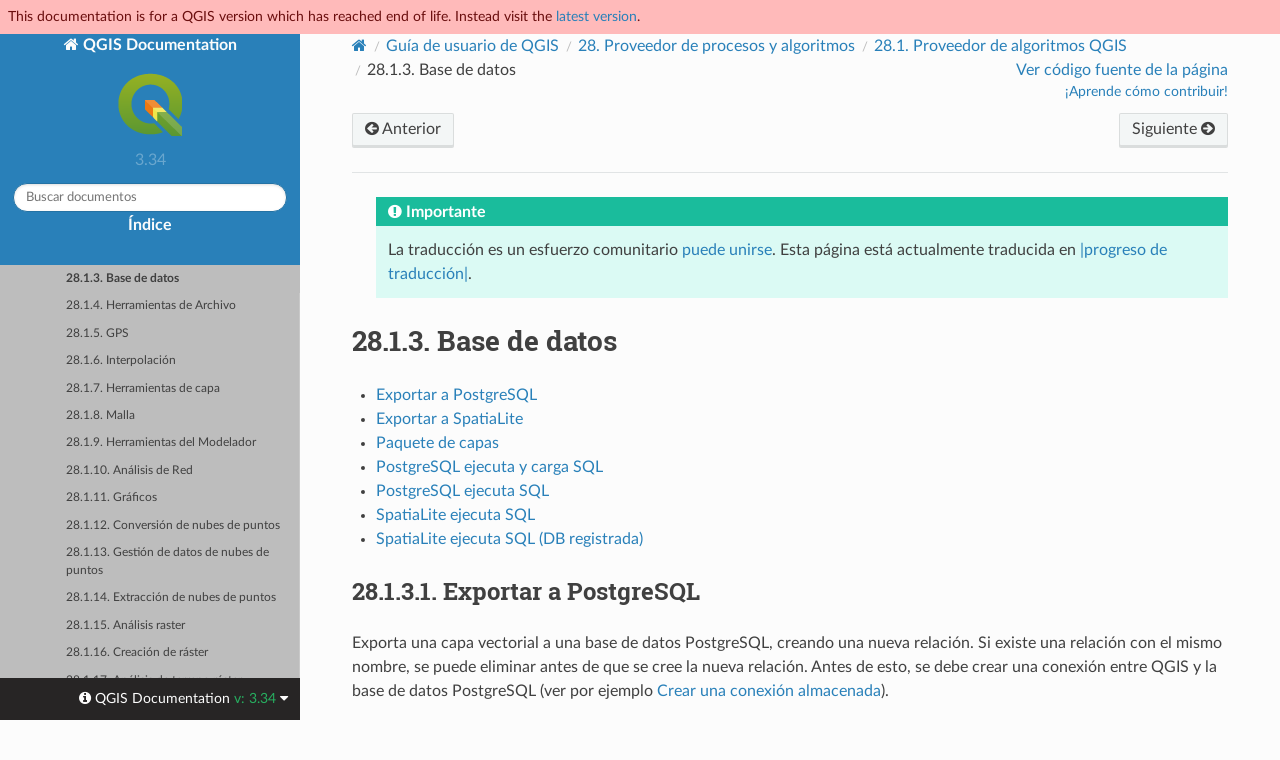

--- FILE ---
content_type: text/html
request_url: https://docs.qgis.org/3.34/es/docs/user_manual/processing_algs/qgis/database.html
body_size: 9710
content:
<!DOCTYPE html>
<html class="writer-html5" lang="es" data-content_root="../../../../">
<head>
  <meta charset="utf-8" /><meta name="viewport" content="width=device-width, initial-scale=1" />

  <meta name="viewport" content="width=device-width, initial-scale=1.0" />
  <title>28.1.3. Base de datos &mdash; documentación de QGIS Documentation - </title>
      <link rel="stylesheet" type="text/css" href="../../../../_static/pygments.css?v=80d5e7a1" />
      <link rel="stylesheet" type="text/css" href="../../../../_static/css/qgis_docs.css?v=01847ad1" />
      <link rel="stylesheet" type="text/css" href="../../../../_static/togglebutton.css?v=13237357" />
      <link rel="stylesheet" type="text/css" href="../../../../_static/copybutton.css?v=76b2166b" />
      <link rel="stylesheet" type="text/css" href="../../../../_static/css/qgis_topbar.css?v=5613a779" />

  
    <link rel="shortcut icon" href="../../../../_static/qgis_logo.ico"/>
    <link rel="canonical" href="https://docs.qgis.org/latest/en/docs/user_manual/processing_algs/qgis/database.html"/>
  <!--[if lt IE 9]>
    <script src="../../../../_static/js/html5shiv.min.js"></script>
  <![endif]-->
  
        <script src="../../../../_static/jquery.js?v=5d32c60e"></script>
        <script src="../../../../_static/_sphinx_javascript_frameworks_compat.js?v=2cd50e6c"></script>
        <script src="../../../../_static/documentation_options.js?v=e2bb6099"></script>
        <script src="../../../../_static/doctools.js?v=888ff710"></script>
        <script src="../../../../_static/sphinx_highlight.js?v=dc90522c"></script>
        <script src="../../../../_static/clipboard.min.js?v=a7894cd8"></script>
        <script src="../../../../_static/copybutton.js?v=f281be69"></script>
        <script>let toggleHintShow = 'Click to show';</script>
        <script>let toggleHintHide = 'Click to hide';</script>
        <script>let toggleOpenOnPrint = 'true';</script>
        <script src="../../../../_static/togglebutton.js?v=4a39c7ea"></script>
        <script src="../../../../_static/translations.js?v=efdbd0b9"></script>
        <script>var togglebuttonSelector = '.toggle, .admonition.dropdown';</script>
        <script>var togglebuttonSelector = '.toggle, .admonition.dropdown';</script>
    <script src="../../../../_static/js/theme.js"></script>
    <link rel="index" title="Índice" href="../../../../genindex.html" />
    <link rel="search" title="Búsqueda" href="../../../../search.html" />
    <link rel="next" title="28.1.4. Herramientas de Archivo" href="filetools.html" />
    <link rel="prev" title="28.1.2. Cartografía" href="cartography.html" />
  <meta name="description" content="QGIS 3.34 documentation: 28.1.3. Base de datos">
  <meta name="robots" content="noindex">
</head>

<body class="wy-body-for-nav">

  <nav class="release_status_topbar">
    <div class="row outdated">
     This documentation is for a QGIS version which has reached end of life. Instead visit the <a href="https://docs.qgis.org/latest/es/docs/user_manual/processing_algs/qgis/database.html">latest version</a>.
    </div>
  </nav>

   

 
  <div class="wy-grid-for-nav">
    <nav data-toggle="wy-nav-shift" class="wy-nav-side">
      <div class="wy-side-scroll">
        <div class="wy-side-nav-search" >
   

          
          
          <a href="../../../index.html" class="icon icon-home">
            QGIS Documentation
              <img src="../../../../_static/logo.png" class="logo" alt="Logotipo"/>
          </a>
              <div class="version">
                3.34
              </div>
<div role="search">
  <form id="rtd-search-form" class="wy-form" action="../../../../search.html" method="get">
    <input type="text" name="q" placeholder="Buscar documentos" aria-label="Buscar documentos" />
    <input type="hidden" name="check_keywords" value="yes" />
    <input type="hidden" name="area" value="default" />
  </form>
</div>
   <a href= "../../../../genindex.html">Índice</a>
 
        </div><div class="wy-menu wy-menu-vertical" data-spy="affix" role="navigation" aria-label="Navigation menu">
              <p class="caption" role="heading"><span class="caption-text">Para Usuarios</span></p>
<ul class="current">
<li class="toctree-l1 current"><a class="reference internal" href="../../index.html">QGIS Desktop User Guide/Manual (QGIS 3.34)</a><ul class="current">
<li class="toctree-l2"><a class="reference internal" href="../../preamble/preamble.html">1. Preámbulo</a></li>
<li class="toctree-l2"><a class="reference internal" href="../../preamble/foreword.html">2. Preámbulo</a></li>
<li class="toctree-l2"><a class="reference internal" href="../../preamble/conventions.html">3. Convenciones</a></li>
<li class="toctree-l2"><a class="reference internal" href="../../preamble/features.html">4. Prestaciones</a></li>
<li class="toctree-l2"><a class="reference internal" href="../../introduction/getting_started.html">5. Comenzando</a></li>
<li class="toctree-l2"><a class="reference internal" href="../../introduction/project_files.html">6. Trabajando con Archivos de Proyecto</a></li>
<li class="toctree-l2"><a class="reference internal" href="../../introduction/qgis_gui.html">7. IGU QGIS</a></li>
<li class="toctree-l2"><a class="reference internal" href="../../introduction/browser.html">8. El panel Navegador</a></li>
<li class="toctree-l2"><a class="reference internal" href="../../introduction/qgis_configuration.html">9. Configuración QGIS</a></li>
<li class="toctree-l2"><a class="reference internal" href="../../working_with_projections/working_with_projections.html">10. Trabajar con Proyecciones</a></li>
<li class="toctree-l2"><a class="reference internal" href="../../map_views/index.html">11. Visualización de mapas</a></li>
<li class="toctree-l2"><a class="reference internal" href="../../introduction/general_tools.html">12. Herramientas generales</a></li>
<li class="toctree-l2"><a class="reference internal" href="../../expressions/index.html">13. Sube de nivel con Expresiones</a></li>
<li class="toctree-l2"><a class="reference internal" href="../../style_library/index.html">14. La librería Style</a></li>
<li class="toctree-l2"><a class="reference internal" href="../../managing_data_source/index.html">15. Administrar el origen de datos</a></li>
<li class="toctree-l2"><a class="reference internal" href="../../working_with_vector/index.html">16. Trabajar con Datos Vectoriales</a></li>
<li class="toctree-l2"><a class="reference internal" href="../../working_with_raster/index.html">17. Trabajar con Datos Raster</a></li>
<li class="toctree-l2"><a class="reference internal" href="../../working_with_mesh/mesh.html">18. Trabajando con Malla de Datos</a></li>
<li class="toctree-l2"><a class="reference internal" href="../../working_with_vector_tiles/vector_tiles.html">19. Trabajando con Teselas Vectoriales</a></li>
<li class="toctree-l2"><a class="reference internal" href="../../working_with_point_clouds/point_clouds.html">20. Trabajar con Puntos Nubes</a></li>
<li class="toctree-l2"><a class="reference internal" href="../../working_with_3d_tiles/3d_tiles.html">21. Trabajar con teselas 3D</a></li>
<li class="toctree-l2"><a class="reference internal" href="../../print_composer/index.html">22. Diseñando los mapas</a></li>
<li class="toctree-l2"><a class="reference internal" href="../../working_with_ogc/ogc_client_support.html">23. Trabajando con protocolos OGC / ISO</a></li>
<li class="toctree-l2"><a class="reference internal" href="../../working_with_gps/index.html">24. Trabajar con datos GPS</a></li>
<li class="toctree-l2"><a class="reference internal" href="../../auth_system/index.html">25. Sistema de autenticación</a></li>
<li class="toctree-l2"><a class="reference internal" href="../../grass_integration/grass_integration.html">26. Integracion GRASS SIG</a></li>
<li class="toctree-l2"><a class="reference internal" href="../../processing/index.html">27. Entorno de trabajo de procesamiento de QGIS</a></li>
<li class="toctree-l2 current"><a class="reference internal" href="../index.html">28. Proveedor de procesos y algoritmos</a><ul class="current">
<li class="toctree-l3 current"><a class="reference internal" href="index.html">28.1. Proveedor de algoritmos QGIS</a><ul class="current">
<li class="toctree-l4"><a class="reference internal" href="3dtiles.html">28.1.1. Teselas 3D</a></li>
<li class="toctree-l4"><a class="reference internal" href="cartography.html">28.1.2. Cartografía</a></li>
<li class="toctree-l4 current"><a class="current reference internal" href="#">28.1.3. Base de datos</a></li>
<li class="toctree-l4"><a class="reference internal" href="filetools.html">28.1.4. Herramientas de Archivo</a></li>
<li class="toctree-l4"><a class="reference internal" href="gps.html">28.1.5. GPS</a></li>
<li class="toctree-l4"><a class="reference internal" href="interpolation.html">28.1.6. Interpolación</a></li>
<li class="toctree-l4"><a class="reference internal" href="layertools.html">28.1.7. Herramientas de capa</a></li>
<li class="toctree-l4"><a class="reference internal" href="mesh.html">28.1.8. Malla</a></li>
<li class="toctree-l4"><a class="reference internal" href="modelertools.html">28.1.9. Herramientas del Modelador</a></li>
<li class="toctree-l4"><a class="reference internal" href="networkanalysis.html">28.1.10. Análisis de Red</a></li>
<li class="toctree-l4"><a class="reference internal" href="plots.html">28.1.11. Gráficos</a></li>
<li class="toctree-l4"><a class="reference internal" href="pointcloudconversion.html">28.1.12. Conversión de nubes de puntos</a></li>
<li class="toctree-l4"><a class="reference internal" href="pointclouddatamanagement.html">28.1.13. Gestión de datos de nubes de puntos</a></li>
<li class="toctree-l4"><a class="reference internal" href="pointcloudextraction.html">28.1.14. Extracción de nubes de puntos</a></li>
<li class="toctree-l4"><a class="reference internal" href="rasteranalysis.html">28.1.15. Análisis raster</a></li>
<li class="toctree-l4"><a class="reference internal" href="rastercreation.html">28.1.16. Creación de ráster</a></li>
<li class="toctree-l4"><a class="reference internal" href="rasterterrainanalysis.html">28.1.17. Análisis de terreno ráster</a></li>
<li class="toctree-l4"><a class="reference internal" href="rastertools.html">28.1.18. Herramientas de ráster</a></li>
<li class="toctree-l4"><a class="reference internal" href="vectoranalysis.html">28.1.19. Análisis vectorial</a></li>
<li class="toctree-l4"><a class="reference internal" href="vectorcreation.html">28.1.20. Creación vectorial</a></li>
<li class="toctree-l4"><a class="reference internal" href="vectorgeneral.html">28.1.21. Vectorial general</a></li>
<li class="toctree-l4"><a class="reference internal" href="vectorgeometry.html">28.1.22. Geometría vectorial</a></li>
<li class="toctree-l4"><a class="reference internal" href="vectoroverlay.html">28.1.23. Superposición vectorial</a></li>
<li class="toctree-l4"><a class="reference internal" href="vectorselection.html">28.1.24. Selección vectorial</a></li>
<li class="toctree-l4"><a class="reference internal" href="vectortable.html">28.1.25. Tabla vectorial</a></li>
<li class="toctree-l4"><a class="reference internal" href="vectortiles.html">28.1.26. Teselas Vectoriales</a></li>
</ul>
</li>
<li class="toctree-l3"><a class="reference internal" href="../gdal/index.html">28.2. Proveedor de algoritmos GDAL</a></li>
<li class="toctree-l3"><a class="reference internal" href="../otb.html">28.3. Proveedor de aplicaciones OTB</a></li>
</ul>
</li>
<li class="toctree-l2"><a class="reference internal" href="../../plugins/index.html">29. Complementos</a></li>
<li class="toctree-l2"><a class="reference internal" href="../../preamble/help_and_support.html">30. Ayuda y apoyo</a></li>
<li class="toctree-l2"><a class="reference internal" href="../../preamble/contributors.html">31. Colaboradores</a></li>
<li class="toctree-l2"><a class="reference internal" href="../../appendices/index.html">32. Apéndices</a></li>
<li class="toctree-l2"><a class="reference internal" href="../../literature_web/literature_and_web_references.html">33. Referencias bibliográficas y web</a></li>
</ul>
</li>
<li class="toctree-l1"><a class="reference internal" href="../../../server_manual/index.html">QGIS Server Guide/Manual (QGIS 3.34)</a></li>
<li class="toctree-l1"><a class="reference internal" href="../../../training_manual/index.html">Manual de entrenamiento</a></li>
<li class="toctree-l1"><a class="reference internal" href="../../../gentle_gis_introduction/index.html">Una introducción fácil a los SIG</a></li>
</ul>
<p class="caption" role="heading"><span class="caption-text">Para Documentadores</span></p>
<ul>
<li class="toctree-l1"><a class="reference internal" href="../../../documentation_guidelines/index.html">Pautas de Documentación</a></li>
</ul>
<p class="caption" role="heading"><span class="caption-text">Para Desarrolladores</span></p>
<ul>
<li class="toctree-l1"><a class="reference internal" href="../../../pyqgis_developer_cookbook/index.html">PyQGIS Cookbook (QGIS 3.34)</a></li>
<li class="toctree-l1"><a class="reference internal" href="../../../developers_guide/index.html">Guía para Desarrolladores</a></li>
</ul>

        </div>
      </div>
    </nav>

    <section data-toggle="wy-nav-shift" class="wy-nav-content-wrap"><nav class="wy-nav-top" aria-label="Mobile navigation menu" >
          <i data-toggle="wy-nav-top" class="fa fa-bars"></i>
          <a href="../../../index.html">QGIS Documentation</a>
      </nav>

      <div class="wy-nav-content">
        <div class="rst-content">
          <div role="navigation" aria-label="Page navigation">
  <ul class="wy-breadcrumbs">
      <li><a href="../../../index.html" class="icon icon-home" aria-label="Home"></a></li>
          <li class="breadcrumb-item"><a href="../../index.html">Guía de usuario de QGIS</a></li>
          <li class="breadcrumb-item"><a href="../index.html"><span class="section-number">28. </span>Proveedor de procesos y algoritmos</a></li>
          <li class="breadcrumb-item"><a href="index.html"><span class="section-number">28.1. </span>Proveedor de algoritmos QGIS</a></li>
      <li class="breadcrumb-item active"><span class="section-number">28.1.3. </span>Base de datos</li>

    <li style="float: right; text-align: right;">
	<ul>
		
      <li class="wy-breadcrumbs-aside">
            <a href="../../../../_sources/docs/user_manual/processing_algs/qgis/database.rst.txt" rel="nofollow"> Ver código fuente de la página</a>
      </li>
	</ul>

        <!-- Add a button to guide potential contributors
	     To do: add a more generic page for contributing in QGIS docs to keep users in the same website
	     <a class="qgis-edit-guidelines" href="https://docs.qgis.org/3.34/es/docs/documentation_guidelines/index.html">
	-->
	<a class="qgis-edit-guidelines" href="https://qgis.org/community/involve/">
		¡Aprende cómo contribuir!
	</a>
    </li>


  </ul><div class="rst-breadcrumbs-buttons" role="navigation" aria-label="Sequential page navigation">
        <a href="cartography.html" class="btn btn-neutral float-left" title="28.1.2. Cartografía" accesskey="p"><span class="fa fa-arrow-circle-left" aria-hidden="true"></span> Anterior</a>
        <a href="filetools.html" class="btn btn-neutral float-right" title="28.1.4. Herramientas de Archivo" accesskey="n">Siguiente <span class="fa fa-arrow-circle-right" aria-hidden="true"></span></a>
  </div>
  <hr/>
</div>
          <div role="main" class="document" itemscope="itemscope" itemtype="http://schema.org/Article">
           <div itemprop="articleBody">
             
  <blockquote>
<div><div class="admonition important">
<p class="admonition-title">Importante</p>
<p>La traducción es un esfuerzo comunitario <a class="reference internal" href="../../../documentation_guidelines/do_translations.html#translation-guidelines"><span class="std std-ref">puede unirse</span></a>. Esta página está actualmente traducida en <a href="#id19"><span class="problematic" id="id20">|progreso de traducción|</span></a>.</p>
</div>
</div></blockquote>
<section id="database">
<h1><span class="section-number">28.1.3. </span>Base de datos<a class="headerlink" href="#database" title="Link to this heading"></a></h1>
<nav class="contents local" id="contenido">
<ul class="simple">
<li><p><a class="reference internal" href="#export-to-postgresql" id="id21">Exportar a PostgreSQL</a></p></li>
<li><p><a class="reference internal" href="#export-to-spatialite" id="id22">Exportar a SpatiaLite</a></p></li>
<li><p><a class="reference internal" href="#package-layers" id="id23">Paquete de capas</a></p></li>
<li><p><a class="reference internal" href="#postgresql-execute-and-load-sql" id="id24">PostgreSQL ejecuta y carga SQL</a></p></li>
<li><p><a class="reference internal" href="#postgresql-execute-sql" id="id25">PostgreSQL ejecuta SQL</a></p></li>
<li><p><a class="reference internal" href="#spatialite-execute-sql" id="id26">SpatiaLite ejecuta SQL</a></p></li>
<li><p><a class="reference internal" href="#spatialite-execute-sql-registered-db" id="id27">SpatiaLite ejecuta SQL (DB registrada)</a></p></li>
</ul>
</nav>
<section id="export-to-postgresql">
<span id="qgisimportintopostgis"></span><h2><a class="toc-backref" href="#id21" role="doc-backlink"><span class="section-number">28.1.3.1. </span>Exportar a PostgreSQL</a><a class="headerlink" href="#export-to-postgresql" title="Link to this heading"></a></h2>
<p>Exporta una capa vectorial a una base de datos PostgreSQL, creando una nueva relación. Si existe una relación con el mismo nombre, se puede eliminar antes de que se cree la nueva relación. Antes de esto, se debe crear una conexión entre QGIS y la base de datos PostgreSQL (ver por ejemplo <a class="reference internal" href="../../managing_data_source/opening_data.html#vector-create-stored-connection"><span class="std std-ref">Crear una conexión almacenada</span></a>).</p>
<section id="parameters">
<h3>Parámetros<a class="headerlink" href="#parameters" title="Link to this heading"></a></h3>
<table class="longtable docutils align-default">
<colgroup>
<col style="width: 20.0%" />
<col style="width: 20.0%" />
<col style="width: 20.0%" />
<col style="width: 40.0%" />
</colgroup>
<thead>
<tr class="row-odd"><th class="head"><p>Etiqueta</p></th>
<th class="head"><p>Nombre</p></th>
<th class="head"><p>Tipo</p></th>
<th class="head"><p>Descripción</p></th>
</tr>
</thead>
<tbody>
<tr class="row-even"><td><p><strong>Capa a importar</strong></p></td>
<td><p><code class="docutils literal notranslate"><span class="pre">INPUT</span></code></p></td>
<td><p>[vectorial: cualquiera]</p></td>
<td><p>Capa vectorial a añadir a la base de datos</p></td>
</tr>
<tr class="row-odd"><td><p><strong>Base de datos (nombre de conexión)</strong></p></td>
<td><p><code class="docutils literal notranslate"><span class="pre">DATABASE</span></code></p></td>
<td><p>[cadena]</p></td>
<td><p>Nombre de la conexión a la base de datos (no el nombre de la base de datos). Las conexiones existentes se mostrarán en el cuadro combinado.</p></td>
</tr>
<tr class="row-even"><td><p><strong>Esquema (nombre de esquema)</strong></p>
<p>Opcional</p>
</td>
<td><p><code class="docutils literal notranslate"><span class="pre">SCHEMA</span></code></p></td>
<td><p>[cadena]</p>
<p>Predeterminado: “public”</p>
</td>
<td><p>Nombre del esquema para almacenar los datos. Puede ser uno nuevo o ya existir.</p></td>
</tr>
<tr class="row-odd"><td><p><strong>Tabla a la que importar (dejar en blanco para usar el nombre de la capa)</strong></p>
<p>Opcional</p>
</td>
<td><p><code class="docutils literal notranslate"><span class="pre">TABLENAME</span></code></p></td>
<td><p>[cadena]</p>
<p>Predeterminado: “”</p>
</td>
<td><p>Define un nombre de tabla para el archivo vectorial importado. Si no se agrega nada, se utilizará el nombre de la capa.</p></td>
</tr>
<tr class="row-even"><td><p><strong>Clave primaria de campo</strong></p>
<p>Opcional</p>
</td>
<td><p><code class="docutils literal notranslate"><span class="pre">PRIMARY_KEY</span></code></p></td>
<td><p>[campo de tabla: cualquiera]</p></td>
<td><p>Establece el campo de clave principal de un campo existente en la capa vectorial. Una columna con valores <strong>únicos</strong> se puede utilizar como clave principal para la base de datos.</p></td>
</tr>
<tr class="row-odd"><td><p><strong>Columna geometría</strong></p></td>
<td><p><code class="docutils literal notranslate"><span class="pre">GEOMETRY_COLUMN</span></code></p></td>
<td><p>[cadena]</p>
<p>Predeterminado: “geom”</p>
</td>
<td><p>Define el nombre de la columna de geometría en la nueva tabla PostGIS. La información de geometría de las características se almacena en esta columna.</p></td>
</tr>
<tr class="row-even"><td><p><strong>Codificación</strong></p>
<p>Opcional</p>
</td>
<td><p><code class="docutils literal notranslate"><span class="pre">ENCODING</span></code></p></td>
<td><p>[cadena]</p>
<p>Predeterminado: “UTF-8”</p>
</td>
<td><p>Define la codificación de la capa de salida.</p></td>
</tr>
<tr class="row-odd"><td><p><strong>Sobreescribir</strong></p></td>
<td><p><code class="docutils literal notranslate"><span class="pre">OVERWRITE</span></code></p></td>
<td><p>[booleano]</p>
<p>Predeterminado: Verdadero</p>
</td>
<td><p>Si la tabla especificada existe, establecer esta opción en <code class="docutils literal notranslate"><span class="pre">True</span></code> garantizará que se elimine y se creará una nueva tabla antes de agregar las características. Si esta opción es <code class="docutils literal notranslate"><span class="pre">False</span></code> y la tabla existe, el algoritmo lanzará una excepción («la relación ya existe»).</p></td>
</tr>
<tr class="row-even"><td><p><strong>Crear índice espacial</strong></p></td>
<td><p><code class="docutils literal notranslate"><span class="pre">CREATEINDEX</span></code></p></td>
<td><p>[booleano]</p>
<p>Predeterminado: Verdadero</p>
</td>
<td><p>Especifica si crear un índice espacial o no</p></td>
</tr>
<tr class="row-odd"><td><p><strong>Convertir nombre de campos a minúsculas</strong></p></td>
<td><p><code class="docutils literal notranslate"><span class="pre">LOWERCASE_NAMES</span></code></p></td>
<td><p>[booleano]</p>
<p>Predeterminado: Verdadero</p>
</td>
<td><p>Convierte los nombres de campo de la capa de vector de entrada a minúsculas</p></td>
</tr>
<tr class="row-even"><td><p><strong>Restricción de longitud de cadena en campos de caracteres</strong></p></td>
<td><p><code class="docutils literal notranslate"><span class="pre">DROP_STRING_LENGTH</span></code></p></td>
<td><p>[booleano]</p>
<p>Predeterminado: Falso</p>
</td>
<td><p>Si deben eliminarse o no las restricciones de longitud en los campos de caracteres</p></td>
</tr>
<tr class="row-odd"><td><p><strong>Crear geometrías de una sola pieza en lugar de varias piezas</strong></p></td>
<td><p><code class="docutils literal notranslate"><span class="pre">FORCE_SINGLEPART</span></code></p></td>
<td><p>[booleano]</p>
<p>Predeterminado: Falso</p>
</td>
<td><p>Si deben las entidades de la capa de salida ser de una sola parte en lugar de varias partes. De forma predeterminada, se conserva la información de geometrías existentes.</p></td>
</tr>
</tbody>
</table>
</section>
<section id="outputs">
<h3>Salidas<a class="headerlink" href="#outputs" title="Link to this heading"></a></h3>
<p>El algoritmo no tiene salida.</p>
</section>
<section id="python-code">
<h3>Código Python<a class="headerlink" href="#python-code" title="Link to this heading"></a></h3>
<p><strong>Algorithm ID</strong>: <code class="docutils literal notranslate"><span class="pre">qgis:importintopostgis</span></code></p>
<div class="highlight-python notranslate"><div class="highlight"><pre><span></span><span class="kn">import</span> <span class="nn">processing</span>
<span class="n">processing</span><span class="o">.</span><span class="n">run</span><span class="p">(</span><span class="s2">&quot;algorithm_id&quot;</span><span class="p">,</span> <span class="p">{</span><span class="n">parameter_dictionary</span><span class="p">})</span>
</pre></div>
</div>
<p>El <em>algoritmo id</em> se muestra cuando pasa el cursor sobre el algoritmo en la caja de herramientas de procesos. El <em>diccionario de parámetros</em> proporciona los NOMBRES y valores de los parámetros. Consulte <a class="reference internal" href="../../processing/console.html#processing-console"><span class="std std-ref">Utilizar algoritmos de procesamiento desde la consola</span></a> para obtener detalles sobre cómo ejecutar algoritmos de procesamiento desde la consola de Python.</p>
</section>
</section>
<section id="export-to-spatialite">
<span id="qgisimportintospatialite"></span><h2><a class="toc-backref" href="#id22" role="doc-backlink"><span class="section-number">28.1.3.2. </span>Exportar a SpatiaLite</a><a class="headerlink" href="#export-to-spatialite" title="Link to this heading"></a></h2>
<p>Exporta una capa vectorial a una base de datos SpatiaLite. Antes de esto, se debe crear una conexión entre QGIS y la base de datos SpatiaLite (ver eg <a class="reference internal" href="../../managing_data_source/opening_data.html#label-spatialite"><span class="std std-ref">Capas SpatiaLite</span></a>).</p>
<section id="id1">
<h3>Parámetros<a class="headerlink" href="#id1" title="Link to this heading"></a></h3>
<table class="longtable docutils align-default">
<colgroup>
<col style="width: 20.0%" />
<col style="width: 20.0%" />
<col style="width: 20.0%" />
<col style="width: 40.0%" />
</colgroup>
<thead>
<tr class="row-odd"><th class="head"><p>Etiqueta</p></th>
<th class="head"><p>Nombre</p></th>
<th class="head"><p>Tipo</p></th>
<th class="head"><p>Descripción</p></th>
</tr>
</thead>
<tbody>
<tr class="row-even"><td><p><strong>Capa a importar</strong></p></td>
<td><p><code class="docutils literal notranslate"><span class="pre">INPUT</span></code></p></td>
<td><p>[vectorial: cualquiera]</p></td>
<td><p>Capa vectorial a añadir a la base de datos</p></td>
</tr>
<tr class="row-odd"><td><p><strong>Base de datos de archivos</strong></p></td>
<td><p><code class="docutils literal notranslate"><span class="pre">DATABASE</span></code></p></td>
<td><p>[vectorial: cualquiera]</p></td>
<td><p>La base de datos de archivos SQLite/SpatiaLite a la que conectar</p></td>
</tr>
<tr class="row-even"><td><p><strong>Tabla a la que importar (dejar en blanco para usar el nombre de la capa)</strong></p>
<p>Opcional</p>
</td>
<td><p><code class="docutils literal notranslate"><span class="pre">TABLENAME</span></code></p></td>
<td><p>[cadena]</p>
<p>Predeterminado: “”</p>
</td>
<td><p>Define el nombre de la tabla para el archivo vectorial importado. Si no se especifica nada, se utilizará el nombre de la capa.</p></td>
</tr>
<tr class="row-odd"><td><p><strong>Clave primaria de campo</strong></p>
<p>Opcional</p>
</td>
<td><p><code class="docutils literal notranslate"><span class="pre">PRIMARY_KEY</span></code></p></td>
<td><p>[campo de tabla: cualquiera]</p></td>
<td><p>Utilizar un campo en la capa vectorial de entrada como clave principal</p></td>
</tr>
<tr class="row-even"><td><p><strong>Columna geometría</strong></p></td>
<td><p><code class="docutils literal notranslate"><span class="pre">GEOMETRY_COLUMN</span></code></p></td>
<td><p>[cadena]</p>
<p>Predeterminado: “geom”</p>
</td>
<td><p>Define el nombre de la columna de geometría en la nueva tabla SpatiaLite. La información de geometría de las entidades se almacena en esta columna.</p></td>
</tr>
<tr class="row-odd"><td><p><strong>Codificación</strong></p>
<p>Opcional</p>
</td>
<td><p><code class="docutils literal notranslate"><span class="pre">ENCODING</span></code></p></td>
<td><p>[cadena]</p>
<p>Predeterminado: “UTF-8”</p>
</td>
<td><p>Define la codificación de la capa de salida.</p></td>
</tr>
<tr class="row-even"><td><p><strong>Sobreescribir</strong></p></td>
<td><p><code class="docutils literal notranslate"><span class="pre">OVERWRITE</span></code></p></td>
<td><p>[booleano]</p>
<p>Predeterminado: Verdadero</p>
</td>
<td><p>Si la tabla especificada existe, establecer esta opción en <code class="docutils literal notranslate"><span class="pre">True</span></code> asegurará que se elimine y se creará una nueva tabla antes de agregar las entidades de la capa. Si esta opción es <code class="docutils literal notranslate"><span class="pre">False</span></code> y la tabla existe, el algoritmo lanzará una excepción («la tabla ya existe»).</p></td>
</tr>
<tr class="row-odd"><td><p><strong>Crear índice espacial</strong></p></td>
<td><p><code class="docutils literal notranslate"><span class="pre">CREATEINDEX</span></code></p></td>
<td><p>[booleano]</p>
<p>Predeterminado: Verdadero</p>
</td>
<td><p>Especifica si crear un índice espacial o no</p></td>
</tr>
<tr class="row-even"><td><p><strong>Convertir nombre de campos a minúsculas</strong></p></td>
<td><p><code class="docutils literal notranslate"><span class="pre">LOWERCASE_NAMES</span></code></p></td>
<td><p>[booleano]</p>
<p>Predeterminado: Verdadero</p>
</td>
<td><p>Convertir los nombres de campo de la capa vectorial entrante a minúsculas</p></td>
</tr>
<tr class="row-odd"><td><p><strong>Restricción de longitud de cadena en campos de caracteres</strong></p></td>
<td><p><code class="docutils literal notranslate"><span class="pre">DROP_STRING_LENGTH</span></code></p></td>
<td><p>[booleano]</p>
<p>Predeterminado: Falso</p>
</td>
<td><p>Si deben eliminarse o no las restricciones de longitud en los campos de caracteres</p></td>
</tr>
<tr class="row-even"><td><p><strong>Crear geometrías de una sola pieza en lugar de varias piezas</strong></p></td>
<td><p><code class="docutils literal notranslate"><span class="pre">FORCE_SINGLEPART</span></code></p></td>
<td><p>[booleano]</p>
<p>Predeterminado: Falso</p>
</td>
<td><p>Si deben las entidades de la capa de salida ser de una sola parte en lugar de varias partes. De forma predeterminada, se conserva la información de geometrías existentes.</p></td>
</tr>
</tbody>
</table>
</section>
<section id="id2">
<h3>Salidas<a class="headerlink" href="#id2" title="Link to this heading"></a></h3>
<p>El algoritmo no tiene salida.</p>
</section>
<section id="id3">
<h3>Código Python<a class="headerlink" href="#id3" title="Link to this heading"></a></h3>
<p><strong>Algorithm ID</strong>: <code class="docutils literal notranslate"><span class="pre">qgis:importintospatialite</span></code></p>
<div class="highlight-python notranslate"><div class="highlight"><pre><span></span><span class="kn">import</span> <span class="nn">processing</span>
<span class="n">processing</span><span class="o">.</span><span class="n">run</span><span class="p">(</span><span class="s2">&quot;algorithm_id&quot;</span><span class="p">,</span> <span class="p">{</span><span class="n">parameter_dictionary</span><span class="p">})</span>
</pre></div>
</div>
<p>El <em>algoritmo id</em> se muestra cuando pasa el cursor sobre el algoritmo en la caja de herramientas de procesos. El <em>diccionario de parámetros</em> proporciona los NOMBRES y valores de los parámetros. Consulte <a class="reference internal" href="../../processing/console.html#processing-console"><span class="std std-ref">Utilizar algoritmos de procesamiento desde la consola</span></a> para obtener detalles sobre cómo ejecutar algoritmos de procesamiento desde la consola de Python.</p>
</section>
</section>
<section id="package-layers">
<span id="qgispackage"></span><h2><a class="toc-backref" href="#id23" role="doc-backlink"><span class="section-number">28.1.3.3. </span>Paquete de capas</a><a class="headerlink" href="#package-layers" title="Link to this heading"></a></h2>
<p>Añade capas a un GeoPackage.</p>
<p>Si el GeoPackage existe y «Sobrescribir GeoPackage existente» está marcado, se sobrescribirá (se eliminará y se volverá a crear). Si el GeoPackage existe y «Sobrescribir GeoPackage existente» no está marcado, la capa se agregará.</p>
<section id="id4">
<h3>Parámetros<a class="headerlink" href="#id4" title="Link to this heading"></a></h3>
<table class="docutils align-default">
<colgroup>
<col style="width: 20.0%" />
<col style="width: 20.0%" />
<col style="width: 20.0%" />
<col style="width: 40.0%" />
</colgroup>
<thead>
<tr class="row-odd"><th class="head"><p>Etiqueta</p></th>
<th class="head"><p>Nombre</p></th>
<th class="head"><p>Tipo</p></th>
<th class="head"><p>Descripción</p></th>
</tr>
</thead>
<tbody>
<tr class="row-even"><td><p><strong>Capas de entrada</strong></p></td>
<td><p><code class="docutils literal notranslate"><span class="pre">LAYERS</span></code></p></td>
<td><p>[vector: any] [list]</p></td>
<td><p>Las capas (vectoriales) a importar al GeoPackage. Las capas ráster no son compatibles. Si se agrega una capa ráster, se lanzará  <a class="reference external" href="https://qgis.org/pyqgis/3.34/core/QgsProcessingException.html#qgis.core.QgsProcessingException" title="(en QGIS Python API versión 3.34)"><code class="xref py py-class docutils literal notranslate"><span class="pre">QgsProcessingException</span></code></a>.</p></td>
</tr>
<tr class="row-odd"><td><p><strong>Sobreescribir GeoPackage existente</strong></p></td>
<td><p><code class="docutils literal notranslate"><span class="pre">OVERWRITE</span></code></p></td>
<td><p>[booleano]</p>
<p>Predeterminado: Falso</p>
</td>
<td><p>Si existe el GeoPackage especificado, configurar esta opción en <code class="docutils literal notranslate"><span class="pre">True</span></code> asegurará que se elimine y se creará uno nuevo antes de agregar las capas. Si se establece en <code class="docutils literal notranslate"><span class="pre">True</span></code>, se agregarán capas.</p></td>
</tr>
<tr class="row-even"><td><p><strong>Guardar estilos de capa en GeoPackage</strong></p></td>
<td><p><code class="docutils literal notranslate"><span class="pre">SAVE_STYLES</span></code></p></td>
<td><p>[booleano]</p>
<p>Predeterminado: Verdadero</p>
</td>
<td><p>Guarda el estilo de capa</p></td>
</tr>
<tr class="row-odd"><td><p><strong>Guardar solo funciones seleccionadas</strong></p></td>
<td><p><code class="docutils literal notranslate"><span class="pre">SELECTED_FEATURES_ONLY</span></code></p></td>
<td><p>[booleano]</p>
<p>Predeterminado: Falso</p>
</td>
<td><p>Si una capa tiene una selección, establecer esta opción en <code class="docutils literal notranslate"><span class="pre">True</span></code> hará que solo se guarden las entidades seleccionadas. Para las capas sin una selección, se guardarán todas las características.</p></td>
</tr>
<tr class="row-even"><td><p><strong>Exportar capas relacionadas siguiendo las relaciones definidas en el proyecto</strong></p></td>
<td><p><code class="docutils literal notranslate"><span class="pre">EXPORT_RELATED_LAYERS</span></code></p></td>
<td><p>[booleano]</p>
<p>Predeterminado: Falso</p>
</td>
<td><p>Si una capa de entrada tiene <a class="reference internal" href="../../working_with_vector/joins_relations.html#vector-relations"><span class="std std-ref">relaciones</span></a> definida en el proyecto, al establecer esta opción como <code class="docutils literal notranslate"><span class="pre">Verdadero</span></code> se exportarán también su(s) capa(s) relacionada(s). Si la capa tiene objetos espaciales seleccionados, sólo se exportarán sus objetos espaciales relacionados, a menos que la capa relacionada sea también una capa de entrada.</p></td>
</tr>
<tr class="row-odd"><td><p><strong>GeoPackage destinatario</strong></p></td>
<td><p><code class="docutils literal notranslate"><span class="pre">OUTPUT</span></code></p></td>
<td><p>[archivo]</p>
<p>Predeterminado: <code class="docutils literal notranslate"><span class="pre">[Guardar</span> <span class="pre">en</span> <span class="pre">capa</span> <span class="pre">temporal]</span></code></p>
</td>
<td><p>Especifique dónde almacenar el archivo GeoPackage. Uno de</p>
<ul class="simple">
<li><p>Guardar en Archivo Temporal</p></li>
<li><p>Guardar en archivo…</p></li>
</ul>
</td>
</tr>
</tbody>
</table>
</section>
<section id="id5">
<h3>Salidas<a class="headerlink" href="#id5" title="Link to this heading"></a></h3>
<table class="docutils align-default">
<colgroup>
<col style="width: 20.0%" />
<col style="width: 20.0%" />
<col style="width: 20.0%" />
<col style="width: 40.0%" />
</colgroup>
<thead>
<tr class="row-odd"><th class="head"><p>Etiqueta</p></th>
<th class="head"><p>Nombre</p></th>
<th class="head"><p>Tipo</p></th>
<th class="head"><p>Descripción</p></th>
</tr>
</thead>
<tbody>
<tr class="row-even"><td><p><strong>Capas dentro de nuevo paquete</strong></p></td>
<td><p><code class="docutils literal notranslate"><span class="pre">OUTPUT_LAYERS</span></code></p></td>
<td><p>[cadena] [lista]</p></td>
<td><p>La lista de capas añadidas al GeoPackage.</p></td>
</tr>
</tbody>
</table>
</section>
<section id="id6">
<h3>Código Python<a class="headerlink" href="#id6" title="Link to this heading"></a></h3>
<p><strong>Algoritmo ID</strong>: <code class="docutils literal notranslate"><span class="pre">native:package</span></code></p>
<div class="highlight-python notranslate"><div class="highlight"><pre><span></span><span class="kn">import</span> <span class="nn">processing</span>
<span class="n">processing</span><span class="o">.</span><span class="n">run</span><span class="p">(</span><span class="s2">&quot;algorithm_id&quot;</span><span class="p">,</span> <span class="p">{</span><span class="n">parameter_dictionary</span><span class="p">})</span>
</pre></div>
</div>
<p>El <em>algoritmo id</em> se muestra cuando pasa el cursor sobre el algoritmo en la caja de herramientas de procesos. El <em>diccionario de parámetros</em> proporciona los NOMBRES y valores de los parámetros. Consulte <a class="reference internal" href="../../processing/console.html#processing-console"><span class="std std-ref">Utilizar algoritmos de procesamiento desde la consola</span></a> para obtener detalles sobre cómo ejecutar algoritmos de procesamiento desde la consola de Python.</p>
</section>
</section>
<section id="postgresql-execute-and-load-sql">
<span id="qgispostgisexecuteandloadsql"></span><h2><a class="toc-backref" href="#id24" role="doc-backlink"><span class="section-number">28.1.3.4. </span>PostgreSQL ejecuta y carga SQL</a><a class="headerlink" href="#postgresql-execute-and-load-sql" title="Link to this heading"></a></h2>
<p>Permite realizar una consulta de base de datos SQL en una base de datos PostgreSQL conectada a QGIS y carga el resultado. El algoritmo <strong>no</strong> creará una nueva capa: está diseñado para ejecutar consultas en la propia capa.</p>
<span class="target" id="qgis-postgis-execute-sql-example"></span><p><strong>Ejemplo</strong></p>
<ol class="arabic">
<li><p>Establecer todos los valores de un campo existente en un valor fijo. La cadena de consulta SQL será:</p>
<div class="highlight-sql notranslate"><div class="highlight"><pre><span></span><span class="k">UPDATE</span><span class="w"> </span><span class="n">your_table</span><span class="w"> </span><span class="k">SET</span><span class="w"> </span><span class="n">field_to_update</span><span class="o">=</span><span class="mi">20</span><span class="p">;</span>
</pre></div>
</div>
<p>En el ejemplo anterior, los valores del campo <code class="docutils literal notranslate"><span class="pre">field_to_update</span></code> de la tabla <code class="docutils literal notranslate"><span class="pre">your_table</span></code> estarán todos configurados en <code class="docutils literal notranslate"><span class="pre">20</span></code>.</p>
</li>
<li><p>Cree una nueva columna``área`` y calcule el área de cada entidad con la función PostGIS <code class="docutils literal notranslate"><span class="pre">ST_AREA</span></code>.</p>
<div class="highlight-sql notranslate"><div class="highlight"><pre><span></span><span class="c1">-- Create the new column &quot;area&quot; on the table your_table&quot;</span>
<span class="k">ALTER</span><span class="w"> </span><span class="k">TABLE</span><span class="w"> </span><span class="n">your_table</span><span class="w"> </span><span class="k">ADD</span><span class="w"> </span><span class="k">COLUMN</span><span class="w"> </span><span class="n">area</span><span class="w"> </span><span class="n">double</span><span class="w"> </span><span class="k">precision</span><span class="p">;</span>
<span class="c1">-- Update the &quot;area&quot; column and calculate the area of each feature:</span>
<span class="k">UPDATE</span><span class="w"> </span><span class="n">your_table</span><span class="w"> </span><span class="k">SET</span><span class="w"> </span><span class="n">area</span><span class="o">=</span><span class="n">ST_AREA</span><span class="p">(</span><span class="n">geom</span><span class="p">);</span>
</pre></div>
</div>
</li>
</ol>
<div class="admonition seealso">
<p class="admonition-title">Ver también</p>
<p><a class="reference internal" href="#qgispostgisexecutesql"><span class="std std-ref">PostgreSQL ejecuta SQL</span></a>, <a class="reference internal" href="vectorgeneral.html#qgisexecutesql"><span class="std std-ref">Ejecutar SQL</span></a>,
<a class="reference internal" href="#qgisspatialiteexecutesql"><span class="std std-ref">SpatiaLite ejecuta SQL</span></a></p>
</div>
<section id="id7">
<h3>Parámetros<a class="headerlink" href="#id7" title="Link to this heading"></a></h3>
<table class="docutils align-default">
<colgroup>
<col style="width: 20.0%" />
<col style="width: 20.0%" />
<col style="width: 20.0%" />
<col style="width: 40.0%" />
</colgroup>
<thead>
<tr class="row-odd"><th class="head"><p>Etiqueta</p></th>
<th class="head"><p>Nombre</p></th>
<th class="head"><p>Tipo</p></th>
<th class="head"><p>Descripción</p></th>
</tr>
</thead>
<tbody>
<tr class="row-even"><td><p><strong>Base de datos (nombre de conexión)</strong></p></td>
<td><p><code class="docutils literal notranslate"><span class="pre">DATABASE</span></code></p></td>
<td><p>[cadena]</p></td>
<td><p>La conexión de la base de datos (no el nombre de la base de datos). Las conexiones existentes se mostrarán en el cuadro combinado.</p></td>
</tr>
<tr class="row-odd"><td><p><a href="#id1"><span class="problematic" id="id2">**</span></a>Consulta SQL*</p></td>
<td><p><code class="docutils literal notranslate"><span class="pre">SQL</span></code></p></td>
<td><p>[cadena]</p></td>
<td><p>Define la consulta SQL, por ejemplo <code class="docutils literal notranslate"><span class="pre">'UPDATE</span> <span class="pre">my_table</span> <span class="pre">SET</span> <span class="pre">field=10'</span></code>.</p></td>
</tr>
<tr class="row-even"><td><p><strong>ID única de nombre de campo</strong></p></td>
<td><p><code class="docutils literal notranslate"><span class="pre">ID_FIELD</span></code></p></td>
<td><p>[cadena]</p>
<p>Predeterminado: id</p>
</td>
<td><p>Establece el campo de clave principal (una columna en la tabla de resultados)</p></td>
</tr>
<tr class="row-odd"><td><p><strong>Nombre de campo de Geometría</strong></p>
<p>Opcional</p>
</td>
<td><p><code class="docutils literal notranslate"><span class="pre">GEOMETRY_FIELD</span></code></p></td>
<td><p>[cadena]</p>
<p>Predeterminado: “geom”</p>
</td>
<td><p>Nombre de la columna de geometría (una columna en la tabla de resultados)</p></td>
</tr>
</tbody>
</table>
</section>
<section id="id8">
<h3>Salidas<a class="headerlink" href="#id8" title="Link to this heading"></a></h3>
<table class="docutils align-default">
<colgroup>
<col style="width: 20.0%" />
<col style="width: 20.0%" />
<col style="width: 20.0%" />
<col style="width: 40.0%" />
</colgroup>
<thead>
<tr class="row-odd"><th class="head"><p>Etiqueta</p></th>
<th class="head"><p>Nombre</p></th>
<th class="head"><p>Tipo</p></th>
<th class="head"><p>Descripción</p></th>
</tr>
</thead>
<tbody>
<tr class="row-even"><td><p><strong>Consulta SQL</strong></p></td>
<td><p><code class="docutils literal notranslate"><span class="pre">OUTPUT</span></code></p></td>
<td><p>[vectorial: cualquiera]</p></td>
<td><p>La capa vectorial resultante se cargará en QGIS.</p></td>
</tr>
</tbody>
</table>
</section>
<section id="id9">
<h3>Código Python<a class="headerlink" href="#id9" title="Link to this heading"></a></h3>
<p><strong>Algorithm ID</strong>: <code class="docutils literal notranslate"><span class="pre">qgis:postgisexecuteandloadsql</span></code></p>
<div class="highlight-python notranslate"><div class="highlight"><pre><span></span><span class="kn">import</span> <span class="nn">processing</span>
<span class="n">processing</span><span class="o">.</span><span class="n">run</span><span class="p">(</span><span class="s2">&quot;algorithm_id&quot;</span><span class="p">,</span> <span class="p">{</span><span class="n">parameter_dictionary</span><span class="p">})</span>
</pre></div>
</div>
<p>El <em>algoritmo id</em> se muestra cuando pasa el cursor sobre el algoritmo en la caja de herramientas de procesos. El <em>diccionario de parámetros</em> proporciona los NOMBRES y valores de los parámetros. Consulte <a class="reference internal" href="../../processing/console.html#processing-console"><span class="std std-ref">Utilizar algoritmos de procesamiento desde la consola</span></a> para obtener detalles sobre cómo ejecutar algoritmos de procesamiento desde la consola de Python.</p>
</section>
</section>
<section id="postgresql-execute-sql">
<span id="qgispostgisexecutesql"></span><h2><a class="toc-backref" href="#id25" role="doc-backlink"><span class="section-number">28.1.3.5. </span>PostgreSQL ejecuta SQL</a><a class="headerlink" href="#postgresql-execute-sql" title="Link to this heading"></a></h2>
<p>Permite realizar una consulta de base de datos SQL en una base de datos PostgreSQL conectada a QGIS. El algoritmo <strong>won`t</strong> creará una nueva capa: está diseñado para ejecutar consultas en la propia capa.</p>
<p><strong>Ejemplo</strong></p>
<ol class="arabic">
<li><p>Establecer todos los valores de un campo existente en un valor fijo. La cadena de consulta SQL será:</p>
<div class="highlight-sql notranslate"><div class="highlight"><pre><span></span><span class="k">UPDATE</span><span class="w"> </span><span class="n">your_table</span><span class="w"> </span><span class="k">SET</span><span class="w"> </span><span class="n">field_to_update</span><span class="o">=</span><span class="mi">20</span><span class="p">;</span>
</pre></div>
</div>
<p>En el ejemplo anterior, los valores del campo <code class="docutils literal notranslate"><span class="pre">field_to_update</span></code> de la tabla <code class="docutils literal notranslate"><span class="pre">your_table</span></code> estarán todos configurados en <code class="docutils literal notranslate"><span class="pre">20</span></code>.</p>
</li>
<li><p>Cree una nueva columna``área`` y calcule el área de cada entidad con la función PostGIS <code class="docutils literal notranslate"><span class="pre">ST_AREA</span></code>.</p>
<div class="highlight-sql notranslate"><div class="highlight"><pre><span></span><span class="c1">-- Create the new column &quot;area&quot; on the table your_table&quot;</span>
<span class="k">ALTER</span><span class="w"> </span><span class="k">TABLE</span><span class="w"> </span><span class="n">your_table</span><span class="w"> </span><span class="k">ADD</span><span class="w"> </span><span class="k">COLUMN</span><span class="w"> </span><span class="n">area</span><span class="w"> </span><span class="n">double</span><span class="w"> </span><span class="k">precision</span><span class="p">;</span>
<span class="c1">-- Update the &quot;area&quot; column and calculate the area of each feature:</span>
<span class="k">UPDATE</span><span class="w"> </span><span class="n">your_table</span><span class="w"> </span><span class="k">SET</span><span class="w"> </span><span class="n">area</span><span class="o">=</span><span class="n">ST_AREA</span><span class="p">(</span><span class="n">geom</span><span class="p">);</span>
</pre></div>
</div>
</li>
</ol>
<div class="admonition seealso">
<p class="admonition-title">Ver también</p>
<p><a class="reference internal" href="#qgispostgisexecuteandloadsql"><span class="std std-ref">PostgreSQL ejecuta y carga SQL</span></a>,
<a class="reference internal" href="vectorgeneral.html#qgisexecutesql"><span class="std std-ref">Ejecutar SQL</span></a>, <a class="reference internal" href="#qgisspatialiteexecutesql"><span class="std std-ref">SpatiaLite ejecuta SQL</span></a></p>
</div>
<section id="id10">
<h3>Parámetros<a class="headerlink" href="#id10" title="Link to this heading"></a></h3>
<table class="docutils align-default">
<colgroup>
<col style="width: 20.0%" />
<col style="width: 20.0%" />
<col style="width: 20.0%" />
<col style="width: 40.0%" />
</colgroup>
<thead>
<tr class="row-odd"><th class="head"><p>Etiqueta</p></th>
<th class="head"><p>Nombre</p></th>
<th class="head"><p>Tipo</p></th>
<th class="head"><p>Descripción</p></th>
</tr>
</thead>
<tbody>
<tr class="row-even"><td><p><strong>Base de datos (nombre de conexión)</strong></p></td>
<td><p><code class="docutils literal notranslate"><span class="pre">DATABASE</span></code></p></td>
<td><p>[cadena]</p></td>
<td><p>La conexión de la base de datos (no el nombre de la base de datos). Las conexiones existentes se mostrarán en el cuadro combinado.</p></td>
</tr>
<tr class="row-odd"><td><p><a href="#id1"><span class="problematic" id="id2">**</span></a>Consulta SQL*</p></td>
<td><p><code class="docutils literal notranslate"><span class="pre">SQL</span></code></p></td>
<td><p>[cadena]</p></td>
<td><p>Define la consulta SQL, por ejemplo <code class="docutils literal notranslate"><span class="pre">'UPDATE</span> <span class="pre">my_table</span> <span class="pre">SET</span> <span class="pre">field=10'</span></code>.</p></td>
</tr>
</tbody>
</table>
</section>
<section id="id11">
<h3>Salidas<a class="headerlink" href="#id11" title="Link to this heading"></a></h3>
<p>No se crea ninguna salida. La consulta SQL se ejecuta en su lugar.</p>
</section>
<section id="id12">
<h3>Código Python<a class="headerlink" href="#id12" title="Link to this heading"></a></h3>
<p><strong>Algoritmo ID</strong>: <code class="docutils literal notranslate"><span class="pre">native:postgisexecutesql</span></code></p>
<div class="highlight-python notranslate"><div class="highlight"><pre><span></span><span class="kn">import</span> <span class="nn">processing</span>
<span class="n">processing</span><span class="o">.</span><span class="n">run</span><span class="p">(</span><span class="s2">&quot;algorithm_id&quot;</span><span class="p">,</span> <span class="p">{</span><span class="n">parameter_dictionary</span><span class="p">})</span>
</pre></div>
</div>
<p>El <em>algoritmo id</em> se muestra cuando pasa el cursor sobre el algoritmo en la caja de herramientas de procesos. El <em>diccionario de parámetros</em> proporciona los NOMBRES y valores de los parámetros. Consulte <a class="reference internal" href="../../processing/console.html#processing-console"><span class="std std-ref">Utilizar algoritmos de procesamiento desde la consola</span></a> para obtener detalles sobre cómo ejecutar algoritmos de procesamiento desde la consola de Python.</p>
</section>
</section>
<section id="spatialite-execute-sql">
<span id="qgisspatialiteexecutesql"></span><h2><a class="toc-backref" href="#id26" role="doc-backlink"><span class="section-number">28.1.3.6. </span>SpatiaLite ejecuta SQL</a><a class="headerlink" href="#spatialite-execute-sql" title="Link to this heading"></a></h2>
<p>Permite realizar una consulta de base de datos SQL en una base de datos SpatiaLite. El algoritmo <strong>won’t</strong> creará una nueva capa: está diseñado para ejecutar consultas en la capa misma.</p>
<div class="admonition seealso">
<p class="admonition-title">Ver también</p>
<p><a class="reference internal" href="#qgispostgisexecutesql"><span class="std std-ref">PostgreSQL ejecuta SQL</span></a>, <a class="reference internal" href="vectorgeneral.html#qgisexecutesql"><span class="std std-ref">Ejecutar SQL</span></a></p>
<p>Para algunos ejemplos de consultas SQL ver <a class="reference internal" href="#qgis-postgis-execute-sql-example"><span class="std std-ref">PostGIS SQL Query Examples</span></a>.</p>
</div>
<section id="id13">
<h3>Parámetros<a class="headerlink" href="#id13" title="Link to this heading"></a></h3>
<table class="docutils align-default">
<colgroup>
<col style="width: 20.0%" />
<col style="width: 20.0%" />
<col style="width: 20.0%" />
<col style="width: 40.0%" />
</colgroup>
<thead>
<tr class="row-odd"><th class="head"><p>Etiqueta</p></th>
<th class="head"><p>Nombre</p></th>
<th class="head"><p>Tipo</p></th>
<th class="head"><p>Descripción</p></th>
</tr>
</thead>
<tbody>
<tr class="row-even"><td><p><strong>Base de Datos de archivos</strong></p></td>
<td><p><code class="docutils literal notranslate"><span class="pre">DATABASE</span></code></p></td>
<td><p>[vector]</p></td>
<td><p>La base de datos de archivos SQLite/SpatiaLite a la que conectar</p></td>
</tr>
<tr class="row-odd"><td><p><a href="#id1"><span class="problematic" id="id2">**</span></a>Consulta SQL*</p></td>
<td><p><code class="docutils literal notranslate"><span class="pre">SQL</span></code></p></td>
<td><p>[cadena]</p>
<p>Predeterminado: “”</p>
</td>
<td><p>Define la consulta SQL, por ejemplo <code class="docutils literal notranslate"><span class="pre">'UPDATE</span> <span class="pre">my_table</span> <span class="pre">SET</span> <span class="pre">field=10'</span></code>.</p></td>
</tr>
</tbody>
</table>
</section>
<section id="id14">
<h3>Salidas<a class="headerlink" href="#id14" title="Link to this heading"></a></h3>
<p>No se crea ninguna salida. La consulta SQL se ejecuta en su lugar.</p>
</section>
<section id="id15">
<h3>Código Python<a class="headerlink" href="#id15" title="Link to this heading"></a></h3>
<p><strong>Algoritmo ID</strong>: <code class="docutils literal notranslate"><span class="pre">native:spatialiteexecutesql</span></code></p>
<div class="highlight-python notranslate"><div class="highlight"><pre><span></span><span class="kn">import</span> <span class="nn">processing</span>
<span class="n">processing</span><span class="o">.</span><span class="n">run</span><span class="p">(</span><span class="s2">&quot;algorithm_id&quot;</span><span class="p">,</span> <span class="p">{</span><span class="n">parameter_dictionary</span><span class="p">})</span>
</pre></div>
</div>
<p>El <em>algoritmo id</em> se muestra cuando pasa el cursor sobre el algoritmo en la caja de herramientas de procesos. El <em>diccionario de parámetros</em> proporciona los NOMBRES y valores de los parámetros. Consulte <a class="reference internal" href="../../processing/console.html#processing-console"><span class="std std-ref">Utilizar algoritmos de procesamiento desde la consola</span></a> para obtener detalles sobre cómo ejecutar algoritmos de procesamiento desde la consola de Python.</p>
</section>
</section>
<section id="spatialite-execute-sql-registered-db">
<span id="qgisspatialiteexecutesqlregistered"></span><h2><a class="toc-backref" href="#id27" role="doc-backlink"><span class="section-number">28.1.3.7. </span>SpatiaLite ejecuta SQL (DB registrada)</a><a class="headerlink" href="#spatialite-execute-sql-registered-db" title="Link to this heading"></a></h2>
<p>Permite realizar una consulta de base de datos SQL en una base de datos SpatiaLite conectada a QGIS. El algoritmo <strong>no</strong> creará una nueva capa: está diseñado para ejecutar consultas en la propia capa.</p>
<div class="admonition seealso">
<p class="admonition-title">Ver también</p>
<p><a class="reference internal" href="#qgispostgisexecutesql"><span class="std std-ref">PostgreSQL ejecuta SQL</span></a>, <a class="reference internal" href="vectorgeneral.html#qgisexecutesql"><span class="std std-ref">Ejecutar SQL</span></a></p>
<p>Para algunos ejemplos de consultas SQL ver <a class="reference internal" href="#qgis-postgis-execute-sql-example"><span class="std std-ref">PostGIS SQL Query Examples</span></a>.</p>
</div>
<section id="id16">
<h3>Parámetros<a class="headerlink" href="#id16" title="Link to this heading"></a></h3>
<table class="docutils align-default">
<colgroup>
<col style="width: 20.0%" />
<col style="width: 20.0%" />
<col style="width: 20.0%" />
<col style="width: 40.0%" />
</colgroup>
<thead>
<tr class="row-odd"><th class="head"><p>Etiqueta</p></th>
<th class="head"><p>Nombre</p></th>
<th class="head"><p>Tipo</p></th>
<th class="head"><p>Descripción</p></th>
</tr>
</thead>
<tbody>
<tr class="row-even"><td><p><strong>Base de datos</strong></p></td>
<td><p><code class="docutils literal notranslate"><span class="pre">DATABASE</span></code></p></td>
<td><p>[enumeración]</p>
<p>Predeterminado: no configurada</p>
</td>
<td><p>Seleccione una base de datos SQLite/SpatiaLite conectada a la sesión actual</p></td>
</tr>
<tr class="row-odd"><td><p><a href="#id1"><span class="problematic" id="id2">**</span></a>Consulta SQL*</p></td>
<td><p><code class="docutils literal notranslate"><span class="pre">SQL</span></code></p></td>
<td><p>[cadena]</p>
<p>Predeterminado: “”</p>
</td>
<td><p>Define la consulta SQL, por ejemplo <code class="docutils literal notranslate"><span class="pre">'UPDATE</span> <span class="pre">my_table</span> <span class="pre">SET</span> <span class="pre">field=10'</span></code>.</p></td>
</tr>
</tbody>
</table>
</section>
<section id="id17">
<h3>Salidas<a class="headerlink" href="#id17" title="Link to this heading"></a></h3>
<p>No se crea ninguna salida. La consulta SQL se ejecuta en su lugar.</p>
</section>
<section id="id18">
<h3>Código Python<a class="headerlink" href="#id18" title="Link to this heading"></a></h3>
<p><strong>Algoritmo ID</strong>: <code class="docutils literal notranslate"><span class="pre">native:spatialiteexecutesqlregistered</span></code></p>
<div class="highlight-python notranslate"><div class="highlight"><pre><span></span><span class="kn">import</span> <span class="nn">processing</span>
<span class="n">processing</span><span class="o">.</span><span class="n">run</span><span class="p">(</span><span class="s2">&quot;algorithm_id&quot;</span><span class="p">,</span> <span class="p">{</span><span class="n">parameter_dictionary</span><span class="p">})</span>
</pre></div>
</div>
<p>El <em>algoritmo id</em> se muestra cuando pasa el cursor sobre el algoritmo en la caja de herramientas de procesos. El <em>diccionario de parámetros</em> proporciona los NOMBRES y valores de los parámetros. Consulte <a class="reference internal" href="../../processing/console.html#processing-console"><span class="std std-ref">Utilizar algoritmos de procesamiento desde la consola</span></a> para obtener detalles sobre cómo ejecutar algoritmos de procesamiento desde la consola de Python.</p>
</section>
</section>
</section>


           </div>
          </div>
          <footer><div class="rst-footer-buttons" role="navigation" aria-label="Pie de página">
        <a href="cartography.html" class="btn btn-neutral float-left" title="28.1.2. Cartografía" accesskey="p" rel="prev"><span class="fa fa-arrow-circle-left" aria-hidden="true"></span> Anterior</a>
        <a href="filetools.html" class="btn btn-neutral float-right" title="28.1.4. Herramientas de Archivo" accesskey="n" rel="next">Siguiente <span class="fa fa-arrow-circle-right" aria-hidden="true"></span></a>
    </div>

  <hr/>

  <div role="contentinfo">
    <p>&#169; Derechos de autor 2002-now, QGIS project.
      <span class="lastupdated">Actualizado por última vez en 2025 may 20, 20:59 +0000.
      </span></p>
  </div>

  Compilado con <a href="https://www.sphinx-doc.org/">Sphinx</a> usando un
    <a href="https://github.com/readthedocs/sphinx_rtd_theme">tema</a>
    proporcionado por <a href="https://readthedocs.org">Read the Docs</a>.
   

</footer>
        </div>
      </div>
    </section>
  </div>
  <!-- Transifex follows a particular logic to build target pages:
Expected French translation link for https://docs.qgis.org/3.28/en/docs/user_manual/print_composer/overview_composer.html
would return https://app.transifex.com/qgis/qgis-documentation/translate/#fr/aa6d8bc653526d38b295ca94bf8eee5e
with the md5 value of "github#qgis/QGIS-Documentation#release_3.28#locale/en/LC_MESSAGES/docs/user_manual/print_composer/overview_composer.po"-->
<!--Make sure that mismatching language codes between Transifex and Sphinx are converted-->


  <div class="rst-versions" data-toggle="rst-versions" role="note" aria-label="versions">
    <span class="rst-current-version" data-toggle="rst-current-version">
      <span class="fa fa-info-circle"> QGIS Documentation </span>
      v: 3.34
      <span class="fa fa-caret-down"></span>
    </span>

    <div class="rst-other-versions">
      <dl>
        <dt>Idiomas</dt>
        
          <dd><a href="https://docs.qgis.org/3.34/en/docs/user_manual/processing_algs/qgis/database.html">en</a></dd>
        
          <dd><a href="https://docs.qgis.org/3.34/cs/docs/user_manual/processing_algs/qgis/database.html">cs</a></dd>
        
          <dd><a href="https://docs.qgis.org/3.34/de/docs/user_manual/processing_algs/qgis/database.html">de</a></dd>
        
          <dd><a href="https://docs.qgis.org/3.34/es/docs/user_manual/processing_algs/qgis/database.html">es</a></dd>
        
          <dd><a href="https://docs.qgis.org/3.34/fr/docs/user_manual/processing_algs/qgis/database.html">fr</a></dd>
        
          <dd><a href="https://docs.qgis.org/3.34/hu/docs/user_manual/processing_algs/qgis/database.html">hu</a></dd>
        
          <dd><a href="https://docs.qgis.org/3.34/it/docs/user_manual/processing_algs/qgis/database.html">it</a></dd>
        
          <dd><a href="https://docs.qgis.org/3.34/ja/docs/user_manual/processing_algs/qgis/database.html">ja</a></dd>
        
          <dd><a href="https://docs.qgis.org/3.34/ko/docs/user_manual/processing_algs/qgis/database.html">ko</a></dd>
        
          <dd><a href="https://docs.qgis.org/3.34/lt/docs/user_manual/processing_algs/qgis/database.html">lt</a></dd>
        
          <dd><a href="https://docs.qgis.org/3.34/nl/docs/user_manual/processing_algs/qgis/database.html">nl</a></dd>
        
          <dd><a href="https://docs.qgis.org/3.34/pt_BR/docs/user_manual/processing_algs/qgis/database.html">pt_BR</a></dd>
        
          <dd><a href="https://docs.qgis.org/3.34/pt_PT/docs/user_manual/processing_algs/qgis/database.html">pt_PT</a></dd>
        
          <dd><a href="https://docs.qgis.org/3.34/ro/docs/user_manual/processing_algs/qgis/database.html">ro</a></dd>
        
          <dd><a href="https://docs.qgis.org/3.34/ru/docs/user_manual/processing_algs/qgis/database.html">ru</a></dd>
        
          <dd><a href="https://docs.qgis.org/3.34/zh-Hans/docs/user_manual/processing_algs/qgis/database.html">zh-Hans</a></dd>
        
      </dl>

      <dl>
        <dt>Versiones</dt>
        
          <dd><a href="https://docs.qgis.org/testing/es/docs/user_manual/processing_algs/qgis/database.html">testing</a></dd>
        
          <dd><a href="https://docs.qgis.org/latest/es/docs/user_manual/processing_algs/qgis/database.html">latest</a></dd>
        
          <dd><a href="https://docs.qgis.org/3.40/es/docs/user_manual/processing_algs/qgis/database.html">3.40</a></dd>
        
          <dd><a href="https://docs.qgis.org/3.34/es/docs/user_manual/processing_algs/qgis/database.html">3.34</a></dd>
        
          <dd><a href="https://docs.qgis.org/3.28/es/docs/user_manual/processing_algs/qgis/database.html">3.28</a></dd>
        
          <dd><a href="https://docs.qgis.org/3.22/es/docs/user_manual/processing_algs/qgis/database.html">3.22</a></dd>
        
          <dd><a href="https://docs.qgis.org/3.16/es/docs/user_manual/processing_algs/qgis/database.html">3.16</a></dd>
        
          <dd><a href="https://docs.qgis.org/3.10/es/docs/user_manual/processing_algs/qgis/database.html">3.10</a></dd>
        
          <dd><a href="https://docs.qgis.org/3.4/es/docs/user_manual/processing_algs/qgis/database.html">3.4</a></dd>
        
          <dd><a href="https://docs.qgis.org/2.18/es/docs/user_manual/processing_algs/qgis/database.html">2.18</a></dd>
        
      </dl>

       
       <dl>
        <dt>Descargas</dt>
        
          <dd><a href="https://docs.qgis.org/3.34/pdf">PDF</a></dd>
        
          <dd><a href="https://docs.qgis.org/3.34/zip">HTML</a></dd>
        
      </dl>
      

      
      

      <dl>
        <dt>Sobre el proyecto QGIS</dt>
          <dd>
            <a href="https://qgis.org" target="_blank" rel="noopener noreferrer">Home</a>
          </dd>
          <dd>
            <a href="https://qgis.org/api/3.34" target="_blank" rel="noopener noreferrer">API C++</a>
          </dd>
          <dd>
            <a href="https://qgis.org/pyqgis/3.34" target="_blank" rel="noopener noreferrer">API PyQGIS</a>
          </dd>
          <dd>
            <a href="https://github.com/qgis/QGIS/tree/release-3_34" target="_blank" rel="noopener noreferrer">Código fuente</a>
          </dd>
      </dl>

    </div>
  </div><script>
      jQuery(function () {
          SphinxRtdTheme.Navigation.enable(true);
      });
  </script> 

<script defer src="https://static.cloudflareinsights.com/beacon.min.js/vcd15cbe7772f49c399c6a5babf22c1241717689176015" integrity="sha512-ZpsOmlRQV6y907TI0dKBHq9Md29nnaEIPlkf84rnaERnq6zvWvPUqr2ft8M1aS28oN72PdrCzSjY4U6VaAw1EQ==" data-cf-beacon='{"version":"2024.11.0","token":"ac8be2df3ab74d3aaa486243ef005a36","r":1,"server_timing":{"name":{"cfCacheStatus":true,"cfEdge":true,"cfExtPri":true,"cfL4":true,"cfOrigin":true,"cfSpeedBrain":true},"location_startswith":null}}' crossorigin="anonymous"></script>
</body>
</html>

--- FILE ---
content_type: application/javascript
request_url: https://docs.qgis.org/3.34/es/_static/translations.js?v=efdbd0b9
body_size: 1115
content:
Documentation.addTranslations({
    "locale": "es",
    "messages": {
        "%(filename)s &#8212; %(docstitle)s": "%(filename)s &#8212; %(docstitle)s",
        "&#169; %(copyright_prefix)s %(copyright)s.": "",
        ", in ": ", en ",
        "About these documents": "Sobre este documento",
        "Automatically generated list of changes in version %(version)s": "Lista de cambios generada autom\u00e1ticamente en la versi\u00f3n %(version)s",
        "C API changes": "Cambios en la API C",
        "Changes in Version %(version)s &#8212; %(docstitle)s": "Cambios en la versi\u00f3n %(version)s &#8212; %(docstitle)s",
        "Collapse sidebar": "Contraer barra lateral",
        "Complete Table of Contents": "\u00cdndice de contenidos completo",
        "Contents": "Contenidos",
        "Copyright": "Copyright",
        "Created using <a href=\"https://www.sphinx-doc.org/\">Sphinx</a> %(sphinx_version)s.": "Creado usando <a href=\"https://www.sphinx-doc.org/\">Sphinx</a> %(sphinx_version)s.",
        "Expand sidebar": "Expandir barra lateral",
        "Full index on one page": "\u00cdndice completo en una p\u00e1gina",
        "General Index": "\u00cdndice General",
        "Global Module Index": "\u00cdndice Global de M\u00f3dulos",
        "Go": "Ir a",
        "Hide Search Matches": "Ocultar coincidencias de la b\u00fasqueda",
        "Index": "\u00cdndice",
        "Index &ndash; %(key)s": "\u00cdndice &ndash; %(key)s",
        "Index pages by letter": "\u00cdndice alfab\u00e9tico de p\u00e1ginas",
        "Indices and tables:": "\u00cdndices y tablas:",
        "Last updated on %(last_updated)s.": "Actualizado por \u00faltima vez en %(last_updated)s.",
        "Library changes": "Cambios en la biblioteca",
        "Navigation": "Navegaci\u00f3n",
        "Next topic": "Pr\u00f3ximo tema",
        "Other changes": "Otros cambios",
        "Overview": "Resumen",
        "Please activate JavaScript to enable the search\n    functionality.": "Por favor, active JavaScript para habilitar la funcionalidad\n    de b\u00fasqueda.",
        "Preparing search...": "Preparando b\u00fasqueda...",
        "Previous topic": "Tema anterior",
        "Quick search": "B\u00fasqueda r\u00e1pida",
        "Search": "B\u00fasqueda",
        "Search Page": "P\u00e1gina de B\u00fasqueda",
        "Search Results": "Resultados de la b\u00fasqueda",
        "Search finished, found ${resultCount} page(s) matching the search query.": "B\u00fasqueda finalizada, se encontraron ${resultCount} p\u00e1ginas que coinciden con la consulta de b\u00fasqueda.",
        "Search within %(docstitle)s": "Buscar en %(docstitle)s",
        "Searching": "Buscando",
        "Searching for multiple words only shows matches that contain\n    all words.": "La b\u00fasqueda de varias palabras solo muestra coincidencias que contienen\n    todas las palabras.",
        "Show Source": "Mostrar el c\u00f3digo",
        "Table of Contents": "Tabla de contenido",
        "This Page": "Esta p\u00e1gina",
        "Welcome! This is": "\u00a1Bienvenido! Este es",
        "Your search did not match any documents. Please make sure that all words are spelled correctly and that you've selected enough categories.": "Su b\u00fasqueda no coincide con ning\u00fan documentos. Por favor, aseg\u00farese de que todas las palabras est\u00e9n correctamente escritas y que usted all\u00e1 seleccionado las suficientes categor\u00edas.",
        "all functions, classes, terms": "todas las funciones, clases, t\u00e9rminos",
        "can be huge": "puede ser muy grande",
        "last updated": "actualizado por \u00faltima vez el",
        "lists all sections and subsections": "muestra todas las secciones y subsecciones",
        "next chapter": "pr\u00f3ximo cap\u00edtulo",
        "previous chapter": "cap\u00edtulo anterior",
        "quick access to all modules": "acceso r\u00e1pido a todos los m\u00f3dulos",
        "search": "buscar",
        "search this documentation": "buscar en esta documentaci\u00f3n",
        "the documentation for": "la documentaci\u00f3n para"
    },
    "plural_expr": "n == 1 ? 0 : n != 0 && n % 1000000 == 0 ? 1 : 2"
});